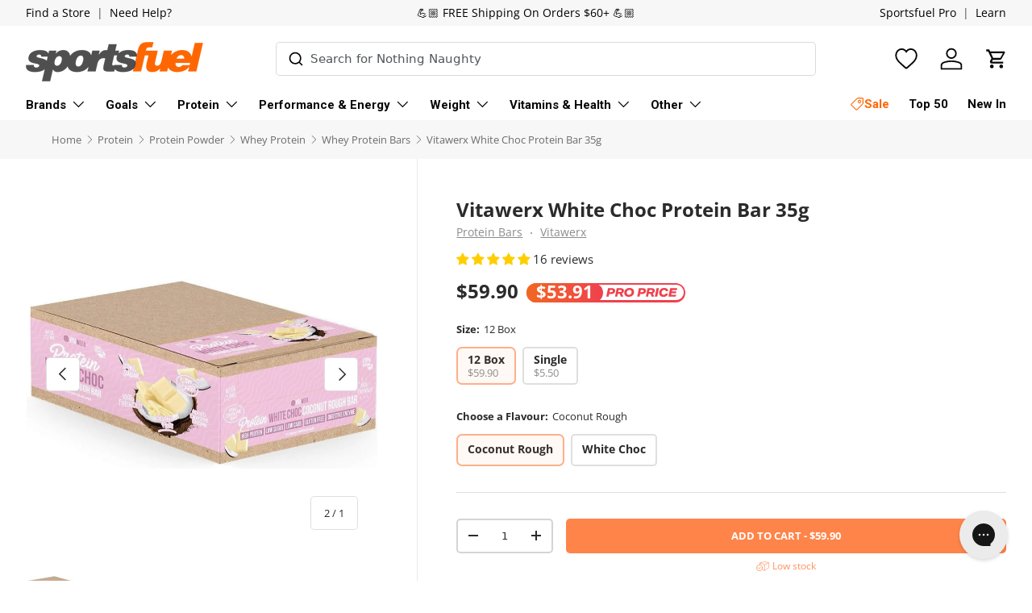

--- FILE ---
content_type: text/css
request_url: https://www.sportsfuel.co.nz/cdn/shop/t/37/assets/typesense-autocomplete.css?v=162956520209753798331757974643
body_size: 881
content:
.aa-Form{position:relative}.aa-InputWrapperPrefix,.aa-InputWrapperSuffix{position:absolute;top:0;height:3.5rem;width:3.5rem;display:flex;align-items:center;z-index:999999950}.aa-InputWrapperPrefix{left:.8rem}.aa-InputWrapperSuffix{right:.8rem}.aa-Label,.aa-SubmitButton,.aa-ClearButton{width:100%;height:100%}.aa-SubmitIcon,.aa-ClearIcon{height:4.2rem;color:#000}.aa-Input{text-rendering:optimizelegibility;flex:auto;border-radius:5px;padding:1rem 3.5rem 1rem 4.2rem;width:100%;height:4.2rem;border:solid 1px rgba(7,7,7,.15);background:#fff;color:#000;font-size:1.5rem;font-weight:400;outline:none;text-transform:none;transition:border-color .3s}.aa-Input:focus{border-color:#ff844a}.aa-Input[disabled]{background:none;border-color:#eaeaea;color:#8c8c8c}.aa-Input[disabled]::placeholder{color:#eaeaea}.aa-Input::placeholder{color:#505659}.aa-InputWrapperPrefix{margin-left:-1px;flex:0 0 2.5rem}.autocomplete-panel-wrapper{position:absolute;left:0;width:100%;max-height:60vh;background:#fff;overflow:auto;box-shadow:0 1.6rem 2rem -.4rem #80808099;z-index:999}.autocomplete-panel{width:100%}.autocomplete-overlay{position:fixed;top:0;right:0;bottom:0;left:0;z-index:11;background:#0009;-webkit-backdrop-filter:blur(2px);backdrop-filter:blur(2px);opacity:0;visibility:hidden;transition:opacity .2s,visibility 0s .4s}.autocomplete-overlay[data-visible=true]{opacity:1;visibility:visible;transition:opacity .2s}@media screen and (min-width: 1280px){.autocomplete-panel-wrapper{width:96rem;max-width:70vw;max-height:none;overflow:initial}}.autocomplete{background:#fff;border:1px solid #F7F7F7;position:relative;padding-bottom:1.5rem;font-size:13px}.autocomplete__category{padding:1rem;border-top:1px solid #EAEAEA}.autocomplete__category--products_query_suggestions{background:#f7f7f7;border:0}.autocomplete__category--products{padding-bottom:5rem}.autocomplete__nested-category{margin-top:1.5rem}.autocomplete__title{text-transform:uppercase;font-size:1.2rem;margin-bottom:1rem;line-height:1.2}.autocomplete__hits{margin:-.5rem -.25rem}.autocomplete__hits--products{margin-top:0}.autocomplete__hits--products .autocomplete__hit{margin:.8rem 0}.autocomplete__spinner{color:#8c8c8c}.autocomplete__hit{border-radius:.1875rem;padding:.4rem}.autocomplete__hit--active{background:#000,.05)}.autocomplete__no-results{padding:.5rem 0;color:#8c8c8c}.autocomplete__link{text-decoration:none;font-weight:400;display:block}.autocomplete__link:hover{color:#ff6602}.autocomplete__link:hover .autocomplete__link-text:after{border-bottom:1px solid #FF6602}.autocomplete__link-text{position:relative;display:inline-block;line-height:1.2;padding:.5rem 0}.autocomplete__link-text:after{content:"";position:absolute;bottom:.25rem;left:0;right:0;display:block;border-bottom:1px solid transparent}.autocomplete__skeleton-product{height:4rem}.autocomplete__skeleton-link{margin:.5rem 0}.autocomplete__more{position:absolute;bottom:0;left:0;width:100%;background:#f7f7f7;display:flex;justify-content:center;padding:1.2rem 1.6rem;margin-top:1.6rem;font-size:1.2rem;text-decoration:none;font-weight:700;font-style:italic;color:#8c8c8c;transition:background .1s,color .1s}.autocomplete__more:hover{color:#ff6602;text-decoration:underline}.autocomplete__empty{padding:1rem;text-align:center;color:#8c8c8c}@media screen and (min-width: 768px){.autocomplete__category--products{padding-bottom:4rem}}@media screen and (min-width: 1280px){.autocomplete{display:grid;padding-bottom:0;grid-template-columns:20rem 20rem;grid-template-rows:auto;grid-template-areas:"suggestions collections products" "suggestions pages products"}.autocomplete__category{padding:1.5rem;border-top:0}.autocomplete__category--suggestions{grid-area:suggestions}.autocomplete__category--collections{grid-area:collections}.autocomplete__category--products{grid-area:products}.autocomplete__category--pages{grid-area:pages}.autocomplete__category--products{order:3;padding-top:0;padding-bottom:2rem;margin:1.5rem 0;flex:1;border-left:1px solid #EAEAEA;position:relative}.autocomplete__hits--products{display:flex;justify-content:space-between;flex-wrap:wrap}.autocomplete__hits--products .autocomplete__hit{flex:0 0 48%;margin:.8rem 0}.autocomplete__more{position:absolute;bottom:-1.75rem;left:0;width:100%;background-color:transparent}}.autocomplete-product{display:flex;align-items:center}.autocomplete-product,.autocomplete-product:active,.autocomplete-product:hover{color:inherit;text-decoration:none}.autocomplete-product__image-wrapper{margin-right:1.2rem;position:relative;height:8rem;flex:0 0 8rem}.autocomplete-product__image-wrapper--oos{filter:grayscale(1);transition:filter .4s}.autocomplete-product__image-wrapper--placeholder{background:#f7f7f7}.autocomplete-product__info{flex:auto;min-height:4.6rem}.autocomplete-product__price{font-weight:700;font-size:1.4rem;transition:color .4s}.autocomplete-product__price--highlighted{color:#ff6602}.autocomplete-product__price--from:before{content:"From";font-size:1rem;margin-right:.25em}.autocomplete-product__compare-at{color:#505659;font-size:1.2rem;text-decoration:line-through;margin-left:.25em;font-weight:600}.autocomplete-product__age-restricted{color:#ff6602;font-weight:700}.autocomplete-product__title{font-size:1.3rem;font-weight:700;line-height:1.2;display:-webkit-box;margin-top:.5rem;-webkit-line-clamp:2;-webkit-box-orient:vertical;overflow:hidden;text-overflow:ellipsis;transition:color .4s}.autocomplete-product__rating{display:flex;align-items:center;margin-top:.5rem}.autocomplete-product__rating--discontinued:before,.autocomplete-product__rating--out-of-stock:before{text-transform:capitalize;font-size:.75rem;color:#8c8c8c;margin-right:.5rem;transition:color .4s}.autocomplete-product__rating--out-of-stock:before{content:"out of stock"}.autocomplete-product__rating--discontinued:before{content:"discontinued"}.autocomplete-product__info-line{position:relative;margin-top:.5rem;display:flex;align-items:center}@media screen and (min-width: 768px) and (max-width: 1279px){.autocomplete-product__rating{font-size:1.4rem}.autocomplete-product__rating .jdgm-star{padding-right:.3rem!important}.autocomplete-product__rating--out-of-stock:before{font-size:.625rem}}@media screen and (min-width: 1280px){@media (hover: hover) and (pointer: fine){:is(.autocomplete-product--hover-highlight:hover,.autocomplete-product--hover-highlight:focus) .autocomplete-product__title,:is(.autocomplete-product--hover-highlight:hover,.autocomplete-product--hover-highlight:focus) .autocomplete-product__price{color:#ff6602;transition:color .1s}:is(.autocomplete-product--hover-highlight:hover,.autocomplete-product--hover-highlight:focus) .autocomplete-product__image-wrapper{filter:none;transition:filter .1s}.autocomplete-product--hover-highlight:hover .autocomplete-product__rating--out-of-stock:before{color:#237bb7;transition:color .1s}}.product__rating{font-size:1.2rem}.product__rating--out-of-stock:before{font-size:1rem}}
/*# sourceMappingURL=/cdn/shop/t/37/assets/typesense-autocomplete.css.map?v=162956520209753798331757974643 */


--- FILE ---
content_type: text/css
request_url: https://www.sportsfuel.co.nz/cdn/shop/t/37/assets/product.css?v=104667506449757900221761768815
body_size: 2127
content:
.option-selector{padding:0;border:0;min-inline-size:initial}.option-selector .label--secondary{margin-top:1.5em}.option-selector__label-value{font-weight:400}.option-selector__btns{display:flex;flex-wrap:wrap}.option-selector__btns .opt-label--btn{justify-content:space-between}.option-selector__btns--full-width{flex-direction:column}.option-selector__btns--full-width .opt-label--btn{margin-right:0}.option-selector__btns--side-scroll{display:flex;overflow-x:auto;padding-top:1rem;padding-bottom:1rem;margin-top:-1rem;margin-right:-2rem;white-space:nowrap;max-width:80vw;scroll-padding:10px}.option-selector__btns--side-scroll .opt-item{flex-shrink:0;position:relative}.option-selector__btns--side-scroll .opt-item:last-child{padding-right:1.5rem}.option-selector__btns--side-scroll .opt-label--btn{text-align:left;padding:1rem;margin-right:5px}@media screen and (min-width: 768px){.option-selector__btns{flex-wrap:wrap;flex-direction:row;justify-content:initial}.option-selector__btns--full-width{flex-direction:row}.option-selector__btns--full-width .opt-label--btn{margin-right:8px}.option-selector__btns--side-scroll{display:flex;overflow:hidden;padding-top:0;padding-bottom:0;padding-right:0;margin-top:0;margin-right:0;gap:0}.option-selector__btns--side-scroll .opt-item:last-child{padding-right:0}.option-selector__btns--side-scroll .opt-label--btn{margin-right:8px}}.opt-wrapper{display:none}.opt-wrapper[data-visible=true],.opt-wrapper[data-always-visible]{display:block}.opt-wrapper[data-visible=true]{position:relative}@media screen and (min-width: 768px){.opt-wrapper{display:block}}.opt-label{margin-top:12px;margin-inline-end:8px;border:var(--btn-border-width) solid rgba(var(--text-color) / .15);border-radius:var(--btn-border-radius, 0);cursor:pointer;min-width:64px;transition:opacity .2s,color .2s,border-color .2s;font-weight:700}.opt-label--btn{display:flex;align-items:center;justify-content:center;padding:6px 12px;background-color:rgba(var(--bg-color));color:rgb(var(--text-color));font-size:14px;min-height:40px;line-height:1.1}.opt-label--btn:hover{background-color:rgba(var(--text-color) / .05)}.opt-label--select{padding-right:3.5rem;justify-content:left}@media screen and (min-width: 768px){.opt-label--select{padding-right:12px}}.opt-label__primary{display:flex;flex-direction:column;text-align:left}.opt-label__primary[data-unavailable] .opt-label__price{display:none}.opt-label__primary[data-unavailable][data-show-price] .opt-label__title:after{content:"Unavailable";font-weight:400;margin-top:.2rem;color:#8c8c8c;font-size:13px;display:block}.opt-label__secondary[data-label]:after{content:attr(data-label);margin-left:1rem;border-radius:4px;text-wrap:nowrap;padding:.15rem .7rem;background-color:#eaeaea;font-size:1.25rem;font-weight:400;flex:0}.opt-btn:checked:not(.is-oos)+.opt-label:not(.opt-label--swatch) .opt-label__secondary[data-label]:not(.opt-label__secondary--highlight):after{background-color:#ffe2d3;color:#000}.opt-label__secondary--highlight[data-label]:after{background-color:#ff844a;color:#fff}.opt-label__chevron{position:absolute;display:block;height:100%;right:1rem;top:0;display:flex;align-items:center}@media screen and (min-width: 768px){.opt-label__chevron{display:none}}.opt-label__price{font-weight:400;margin-top:.2rem;color:#8c8c8c;font-size:13px;display:block}.opt-label__price-from{font-size:11px}.opt-label__subtext{font-weight:400;color:rgb(var(--color-scheme-2-heading));font-size:13px;margin-top:.3rem}[data-unavailable] .opt-label__subtext{color:rgb(var(--color-text))}.opt-btn:focus-visible+.opt-label{outline-offset:3px}.opt-btn:checked+.opt-label--btn,.opt-label--btn[data-selected=true]{background-color:rgba(var(--bg-color));color:rgb(var(--text-color));border-color:transparent}.opt-btn:checked+.opt-label:not(.opt-label--swatch):after,.is-oos+.opt-label .opt-label__media:after{content:"";display:block;position:absolute;top:0;left:0;width:100%;height:100%}.is-oos+.opt-label,input:checked.is-oos+.opt-label,.opt-label[data-oos=true],.opt-label[data-unavailable=true]{background:#f7f7f7}:is(.is-oos+.opt-label,input:checked.is-oos+.opt-label,.opt-label[data-oos=true],.opt-label[data-unavailable=true]) .opt-label__secondary{color:#666}.opt-btn:checked:not(.is-oos)+.opt-label:not(.opt-label--swatch):after,.opt-label--btn[data-selected=true]{border-radius:var(--btn-border-radius, 0);box-shadow:0 0 0 2px rgba(var(--color-scheme-2-heading) / .65);background:rgba(var(--color-scheme-2-heading) / .05)}.opt-label--btn[data-selected=true] .opt-label__label{background-color:#ea4e00}.opt-btn:disabled+.opt-label,.opt-btn:disabled+.opt-label:hover,.is-nonexistent+.opt-label{color:gray;cursor:not-allowed;-webkit-user-select:none;user-select:none;background:#f7f7f7}:is(.opt-btn:disabled+.opt-label,.opt-btn:disabled+.opt-label:hover,.is-nonexistent+.opt-label):after{box-shadow:none}.opt-label__media{width:100%;border-radius:calc(var(--btn-border-radius, 0) - 2px)}.custom-select__btn[data-swatch]:before,.custom-select__option[data-swatch]:before{content:"";width:20px;height:20px;margin-inline-end:8px;border-radius:50%;background-size:cover}.custom-select [data-swatch=white]:before{border:1px solid #f2f2f2}.opt-label__media{border-radius:var(--btn-border-radius, 0)}.option-selector:not(:last-child){margin-bottom:3rem}.option-selector--child:not(:first-child){margin-top:2rem}.option-selector--child:not(:last-child){margin-bottom:0}.opt-label--image{--btn-border-radius: 50%;width:var(--swatch-variant-picker-size, 36px);min-width:0;height:var(--swatch-variant-picker-size, 36px)}.is-oos+.opt-label--image img{opacity:.4}.swatch-shape--not-circle{--btn-border-radius: 0}.swatch-shape--natural.swatch--variant-image{height:auto}.opt-label--swatch.swatch-shape--portrait{height:calc(var(--swatch-variant-picker-size, 36px) / .75)}.opt-label:not([data-swatch]):after{content:"";display:block;position:absolute;top:0;left:0;width:100%;height:100%;border-radius:var(--btn-border-radius, 0)}.opt-btn.is-oos+.opt-label:not(.opt-label--swatch) .opt-label__label{background-color:#eaeaea}.opt-btn.is-oos:checked+.opt-label:not(.opt-label--swatch){border-color:rgba(var(--text-color) / .6)}.opt-btn.is-oos:checked+.opt-label:not(.opt-label--swatch) .opt-label__label{background-color:#eaeaea}.opt-btn.is-oos:checked+.opt-label:not(.opt-label--swatch):after{box-shadow:none}.opt-label:hover{background-color:transparent}.opt-label:not([data-swatch]):hover:after{box-shadow:0 1px 3px rgba(var(--input-text-color) / .4)}.option-selector__btns .is-oos+[data-swatch]:before{opacity:.4}.is-oos+.opt-label:not([data-swatch]){overflow:hidden}.is-oos+.opt-label:not([data-swatch]):before{content:"";position:absolute;top:0;left:0;width:100%;height:100%;background-color:rgba(var(--text-color) / .025)}.option-selector .label{margin-bottom:0}@media screen and (min-width: 768px){.label__choose{display:none}}.label__selected-option{padding-left:.5rem;font-weight:400}:root{--product-details-block-margin: calc(8 * var(--space-unit));--product-details-block-margin-sm: calc(3 * var(--space-unit));--product-info-block-margin: calc(6 * var(--space-unit))}.product-info__block,.product-info__block--sm,.product-details__block{margin:var(--product-info-block-margin) 0}.product-info__block.product-options{margin-top:2rem}.product-info__block:first-child,.product-info__block--sm:first-child,.product-details__block:first-child{margin-top:0}.product-info__block:last-child,.product-info__block--sm:last-child,.product-details__block:last-child{margin-bottom:0}.product-info__block:empty,.product-info__block--sm:empty,.product-details__block:empty{display:none}.product-info__block.custom-option+.product-info__block.custom-option{margin-top:3rem}.product-info__block.custom-option{margin-bottom:2px}.product-info__block .social__link{width:40px;height:40px;position:relative}.product-info__block .social__link:after{content:"";position:absolute;top:50%;left:50%;width:44px;height:44px;transform:translate(-50%,-50%);opacity:0}.product-info__block .social-share__heading{margin-inline-end:.5em}.product-info__block--sm{margin:var(--product-details-block-margin-sm) 0}.product-info__block--md{margin:calc(6 * var(--space-unit)) 0}.product-details__block{margin:var(--product-details-block-margin) 0}.product-vendor-sku+.product-info__title{margin-top:-4px}.product-info__title+.product-info__rating,.product-price+variant-label{margin-top:-8px}.product-description{overflow:auto}.product-info__price{font-size:var(--h4-font-size);display:flex;flex-wrap:wrap;align-items:center;gap:.25rem}.product-info__add-to-cart quantity-input{flex:1 1 35%;max-width:120px;margin-inline-end:calc(2 * var(--space-unit));transition:opacity .6s ease}.product-info__add-to-cart:has(button[disabled]) quantity-input{opacity:.4;cursor:default;pointer-events:none}.product-info__add-button{flex:0 0 100%}.product-info__add-button button{text-transform:uppercase}quantity-input+.product-info__add-button{flex:1 1 65%;margin-inline-start:calc(2 * var(--space-unit))}.product-info__sub-cta{display:flex;flex-direction:column;align-items:center;justify-content:center;gap:.5rem;margin-top:.75rem}@media screen and (min-width: 1200px){.product-info__sub-cta{flex-direction:row;gap:0}}.product-info__dynamic-checkout-button shopify-accelerated-checkout{--shopify-accelerated-checkout-button-block-size: 45px;--shopify-accelerated-checkout-button-border-radius: var( --btn-border-radius, 0 );--shopify-accelerated-checkout-button-box-shadow: none;--shopify-accelerated-checkout-skeleton-background-color: rgba(0, 0, 0, 0);--shopify-accelerated-checkout-skeleton-animation-opacity-start: 0;--shopify-accelerated-checkout-skeleton-animation-opacity-end: 0;--shopify-accelerated-checkout-skeleton-animation-duration: 0s}.product-info__disclosure{font-size:calc(var(--body-font-size) * .1rem)}.shopify-payment-button__button{margin-top:calc(4 * var(--space-unit));overflow:hidden;border-radius:var(--btn-border-radius, 0)}.product-title{margin-bottom:.25rem}.product-title .product-info__weight{opacity:.7}.product-info__categories{margin-bottom:1.2rem;display:flex}.product-info__categories a{color:#8c8c8c;font-weight:400;text-decoration:underline;font-size:1.35rem}.product-info__categories a:not(:first-child){margin-left:2.2rem;position:relative}.product-info__categories a:not(:first-child):before{content:"";display:block;position:absolute;left:calc(-1.1rem - 1px);top:50%;width:2px;height:2px;border-radius:100%;background-color:#8c8c8c;pointer-events:none}.shopify-payment-button .shopify-payment-button__button--unbranded{padding:var(--btn-padding-y, 12px) 26px;transition:opacity .6s ease,color .6s ease,background-position .4s ease-out;font-size:.88em;font-weight:700;line-height:1.2em;text-transform:var(--btn-text-transform, none)}.shopify-payment-button .shopify-payment-button__button--unbranded:hover:not([disabled]){background-color:transparent}.shopify-payment-button__button--hidden{display:none}.shopify-payment-button__more-options{color:rgb(var(--text-color))}.product-policies{margin-top:var(--space-unit)}.pickup-icon{flex-shrink:0;margin-inline-end:calc(2 * var(--space-unit))}.product-details .spr-header-title{display:none}.product-details__text{font-size:calc(var(--body-font-size) * var(--fluid-1-25))}.product-inventory__status:before{content:"";display:inline-block;width:9px;height:9px;margin-inline-end:.5em;border-radius:9px;background-color:currentColor}[data-inventory-level=none]{color:rgb(var(--no-stock-text-color))}[data-inventory-level=low]{color:rgb(var(--low-stock-text-color))}[data-inventory-level=very_low]{color:rgb(var(--very-low-stock-text-color))}[data-inventory-level=normal],[data-inventory-level=in_stock]{color:rgb(var(--in-stock-text-color))}[data-inventory-level=backordered]{color:rgb(var(--no-stock-backordered-text-color))}.product-spec{margin:0}.product-spec__item{border-bottom:1px dashed rgba(var(--text-color) / .15)}.product-spec__item:last-child{border:0}.product-spec__value p:last-child{margin-bottom:0}@media (max-width: 767.98px){.product-info.media-with-text__text{padding-top:0}}@media (min-width: 768px){:root{--product-details-block-margin: calc(12 * var(--space-unit));--product-info-block-margin: calc(8 * var(--space-unit))}.product-details .disclosure>summary{padding-top:calc(5 * var(--space-unit));padding-bottom:calc(5 * var(--space-unit))}.product-details .disclosure__content{padding-bottom:calc(5 * var(--space-unit))}.product-spec__label{flex:0 0 160px;margin-bottom:0}.product-spec__label--right{flex-basis:50%}.cc-featured-product .media-with-text__text{max-width:calc(100% - var(--media-width, 50%))}.cc-featured-product:has(custom-select.is-open) .container.overflow-hidden{overflow:visible}.cc-featured-product:has(custom-select.is-open){position:relative;z-index:4}}@media (min-width: 1024px){.product-info__add-to-cart quantity-input{flex-basis:120px;max-width:120px}.product-details .disclosure>summary{padding-top:calc(8 * var(--space-unit));padding-bottom:calc(8 * var(--space-unit))}.product-details .disclosure__content{padding-bottom:calc(8 * var(--space-unit))}}
/*# sourceMappingURL=/cdn/shop/t/37/assets/product.css.map?v=104667506449757900221761768815 */


--- FILE ---
content_type: text/css
request_url: https://www.sportsfuel.co.nz/cdn/shop/t/37/assets/featured-collection.css?v=158237139977990567541745449132
body_size: -493
content:
@media (min-width: 768px){.featured-collection-info--carousel{margin-bottom:10px}.featured-collection-info{flex-basis:280px}.featured-collection-info+.container{max-width:calc(100% - 280px)}.featured-collection-info+.carousel{max-width:calc(100% - 280px)}.featured-collection-info+.carousel .slider{width:100%;margin-inline-start:0}.featured-collection-container{max-width:calc(var(--page-width, 1320px) + var(--gutter) * 2);padding-inline-start:var(--gutter)}.featured-collection--sticky{position:-webkit-sticky;position:sticky;top:var(--header-end-padded, 0);transition:top .3s}.featured-collection--sticky-fill{min-height:var(--card--product-height, auto)}}@media (min-width: 1024px){.featured-collection-info{flex-basis:350px;margin-inline-end:var(--gutter-md, 32px)}.featured-collection-info+.container{max-width:calc((100% - 350px) - var(--gutter-md, 32px));padding:0}.featured-collection-info+.carousel{max-width:calc((100% - 350px) - var(--gutter-md, 32px))}.featured-collection-container{padding:0 var(--gutter)}}@media (max-width: 767.98px){.featured-collection-info{margin:0 var(--gutter) var(--gutter)}}
/*# sourceMappingURL=/cdn/shop/t/37/assets/featured-collection.css.map?v=158237139977990567541745449132 */


--- FILE ---
content_type: text/javascript
request_url: https://www.sportsfuel.co.nz/cdn/shop/t/37/assets/wishlist-button.js?v=62757226235963068901750910767
body_size: 166
content:
if(!customElements.get("wishlist-button")){class WishlistButton extends HTMLElement{constructor(){super(),this.button=this.querySelector(".gg-wishlist-button"),this.baseUrl=window.theme?.auth?.wishlistBaseUrl||"https://app.sportsfuel.co.nz/api/wishlist",this.wishlistId=null,this.wishlistProductIds=[],this.init()}async init(){await this.setWishlistId(),await this.getWishlistProductIds(),this.bindEvents()}async setWishlistId(){const customerId=window.Shopify?.customer?.id;if(customerId){this.wishlistId=customerId;return}const sfIdCookie=document.cookie.split(";").find(cookie=>cookie.trim().startsWith("__sf_id="));if(sfIdCookie)try{const encodedId=sfIdCookie.split("=")[1];this.wishlistId=atob(encodedId)}catch(error){console.error("Error decoding wishlist ID:",error)}}async getWishlistProductIds(){if(this.wishlistId)try{const response=await fetch(`${this.baseUrl}/${this.wishlistId}`);if(response.status===404){this.wishlistProductIds=null,this.style.display="block";return}const data=await response.json();this.wishlistProductIds=data?.products?Object.keys(data.products):[],this.style.display="block",this.dataset.saved=this.wishlistProductIds.includes(this.dataset.productId)}catch(error){console.error("Error getting wishlist product IDs:",error)}}toggleSaved=async()=>{this.button.classList.add("is-loading"),this.wishlistProductIds?this.dataset.saved==="true"?await this.removeFromWishlist():await this.addToWishlist():await this.createWishlist(),this.button.classList.remove("is-loading")};async addToWishlist(){try{if(!(await fetch(`${this.baseUrl}/${this.wishlistId}/${this.dataset.productId}`,{method:"PATCH",headers:{"Content-Type":"application/json"},body:JSON.stringify({addedAt:Number(new Date)})})).ok)throw new Error("Failed to add product to wishlist");this.dataset.saved=!0,this.wishlistProductIds=[...this.wishlistProductIds,this.dataset.productId]}catch(error){console.error("Error adding product to wishlist:",error)}}async removeFromWishlist(){try{if(!(await fetch(`${this.baseUrl}/${this.wishlistId}/${this.dataset.productId}`,{method:"DELETE",headers:{"Content-Type":"application/json"}})).ok)throw new Error("Failed to remove product from wishlist");this.dataset.saved=!1,this.wishlistProductIds=this.wishlistProductIds.filter(id=>id!==this.dataset.productId)}catch(error){console.error("Error removing product from wishlist:",error)}}async createWishlist(){if(!(await fetch(`${this.baseUrl}/${this.wishlistId}`,{method:"PUT",headers:{"Content-Type":"application/json"},body:JSON.stringify({product:{id:this.dataset.productId,addedAt:Number(new Date)}})})).ok)throw new Error("Failed to create wishlist");this.wishlistProductIds=[this.dataset.productId],this.dataset.saved=!0}bindEvents(){this.button.addEventListener("click",this.toggleSaved)}}customElements.define("wishlist-button",WishlistButton)}
//# sourceMappingURL=/cdn/shop/t/37/assets/wishlist-button.js.map?v=62757226235963068901750910767


--- FILE ---
content_type: text/javascript
request_url: https://www.sportsfuel.co.nz/cdn/shop/t/37/assets/product-form.js?v=90609413541977605801759977180
body_size: 1293
content:
if(!customElements.get("product-form")){class ProductForm extends HTMLElement{constructor(){super(),this.hasChildNodes()&&this.init()}init(){this.form=this.querySelector(".js-product-form"),this.form&&(this.form.querySelector('[name="id"]').disabled=!1,this.cartDrawer=document.querySelector("cart-drawer"),this.submitBtn=this.getSubmitButton(),theme.settings.afterAtc!=="no-js"&&this.submitBtn&&this.submitBtn.addEventListener("click",this.handleSubmit.bind(this)))}getSubmitButton(){return this.dataset.formType==="pro"?this.closest(".js-pro-form").querySelector('[name="add"]'):this.querySelector('[name="add"]')}async handleSubmit(evt){if(evt.target.id==="product-signup_form"||(evt.preventDefault(),this.submitBtn.getAttribute("aria-disabled")==="true"))return;theme.settings.vibrateOnATC&&window.navigator.vibrate&&window.navigator.vibrate(100),this.errorMsg=null,this.setErrorMsgState(),this.submitBtn.setAttribute("aria-disabled","true"),this.submitBtn.classList.add("is-loading");const formData=Object.fromEntries(new FormData(this.form));let isStack=!1,items=[];if(!(formData["sf-pro"]==="true")){const bundleChildrenWrapper=document.querySelector("bundle-children");bundleChildrenWrapper&&bundleChildrenWrapper.querySelectorAll('.js-bundle-child-wrapper[data-visible="true"]').forEach(x=>{x.dataset.bundleType==="S"&&(isStack=!0);const children=x.querySelectorAll("bundle-child-variant-picker");if(children){const additionalItems=Array.from(children).map(child=>{if(!child.variant)return null;const id=child.variant.id,childJsonRaw=child.querySelector('[type="application/json"]'),childJsonData=childJsonRaw?JSON.parse(childJsonRaw.textContent):null,childJson=childJsonData?childJsonData.formatted[id]:null;return{id,quantity:formData.quantity,...childJson.binLocations?{properties:{_binLocations:childJson.binLocations}}:{}}}).filter(Boolean);items=[...items,...additionalItems]}})}const sellingPlanId=formData["selling-plan-id"]||null,itemsToAdd=isStack?items:[{id:formData.id,quantity:formData.quantity,...formData["bin-locations"]?{properties:{_binLocations:formData["bin-locations"]}}:{},...sellingPlanId?{selling_plan:sellingPlanId}:{}}].concat(items),body={form_type:"product",utf:"\u2713","section-id":formData["section-id"],items:isStack?items.reverse():itemsToAdd};let sections="cart-icon-bubble";this.cartDrawer&&(sections+=`,${this.cartDrawer.closest(".shopify-section").id.replace("shopify-section-","")}`),body.sections_url=window.location.pathname,body.sections=sections;const fetchRequestOpts={method:"POST",headers:{Accept:"application/javascript","X-Requested-With":"XMLHttpRequest","Content-Type":"application/json"},body:JSON.stringify(body)};try{const oldCartResponse=await fetch(`${theme.routes.cart}.js`);if(!oldCartResponse.ok)throw new Error(oldCartResponse.status);const oldCartData=await oldCartResponse.json(),addError=this.freeSampleError(itemsToAdd,oldCartData,isStack);if(addError)throw this.setErrorMsgState(addError),new Error(addError);const response=await fetch(theme.routes.cartAdd,fetchRequestOpts),data=await response.json();let error=typeof data.description=="string"?data.description:data.message;if(data.errors&&typeof data.errors=="object"&&(error=Object.entries(data.errors).map(item=>item[1].join(", "))),data.status&&this.setErrorMsgState(error),!response.ok)throw new Error(response.status);if(theme.settings.afterAtc==="page")setTimeout(()=>{window.location.href=theme.routes.cart},300);else{ProductForm.updateCartIcon(data);const quickAddDrawer=this.closest("quick-add-drawer");quickAddDrawer&&quickAddDrawer.addedToCart(),setTimeout(()=>{if(this.cartDrawer)this.cartDrawer.renderContents(data,!quickAddDrawer&&theme.settings.afterAtc==="drawer");else if(window.location.pathname===theme.routes.cart){const cartItems=document.querySelector("cart-items");cartItems&&(cartItems.dataset.empty==="true"?window.location.reload():cartItems.refresh())}},700)}const newCartResponse=await fetch(`${theme.routes.cart}.js`);if(!newCartResponse.ok)throw new Error(newCartResponse.status);const newCartData=await newCartResponse.json(),itemInOldCart=oldCartData.items.filter(item=>item.variant_id===data.variant_id)[0];itemInOldCart?this.dispatchEvent(new CustomEvent("on:line-item:change",{bubbles:!0,detail:{cart:newCartData,variantId:data.variant_id,oldQuantity:itemInOldCart.quantity,newQuantity:itemInOldCart.quantity===data.quantity?itemInOldCart.quantity:data.quantity}})):this.dispatchEvent(new CustomEvent("on:cart:add",{bubbles:!0,detail:{cart:newCartData,variantId:data.variant_id,isProductForm:!0}})),data?.items?.length&&gg.sendEvent({data:{variants:itemsToAdd.map(item=>{const updatedItem=data.items.find(x=>String(x.variant_id)===String(item.id));return updatedItem?{id:updatedItem.sku||"",name:`${updatedItem.product_title} - ${updatedItem.variant_title}`,brand:updatedItem.vendor,category:updatedItem.product_type,variant:updatedItem.variant_title,price:updatedItem.price,quantity:item.quantity,productId:updatedItem.product_id,variantId:updatedItem.variant_id,compareAtPrice:updatedItem.original_price,image:updatedItem.image}:!1}).filter(Boolean)},type:gg.eventTypes.CART_ADD}),setTimeout(()=>{this.dispatchEvent(new CustomEvent("on:cart:after-add",{bubbles:!0,detail:{cart:newCartData,isProductForm:!0}}))},750)}catch(error){console.log(error),this.dispatchEvent(new CustomEvent("on:cart:error",{bubbles:!0,detail:{error:this.errorMsg?.textContent}})),this.cartDrawer&&this.cartDrawer.refresh(!0)}finally{this.submitBtn.classList.add("is-success"),this.submitBtn.removeAttribute("aria-disabled"),document.dispatchEvent(new CustomEvent("on:cart:after-add",{bubbles:!0,detail:{isProModal:this.dataset.formType==="pro"}})),setTimeout(()=>{this.submitBtn.classList.remove("is-loading"),this.submitBtn.classList.remove("is-success")},1400)}}freeSampleError(items,oldCartData,isStack){if(isStack)return!1;function blockAdd(existingItem,itemToAdd){return existingItem?.product_title?.toLowerCase()?.includes("free sample")?Number(existingItem.variant_id)===Number(itemToAdd.id):!1}return items.reduce((acc,cur)=>acc||(oldCartData?.items?.some(item=>blockAdd(item,cur))?"Only 1 of each free sample!":acc),null)}static updateCartIcon(response){const cartIconBubble=document.getElementById("cart-icon-bubble");cartIconBubble&&(cartIconBubble.innerHTML=response.sections["cart-icon-bubble"])}setErrorMsgState(error=!1){this.errorMsg=this.errorMsg||this.querySelector(".js-form-error"),this.errorMsg&&(this.errorMsg.hidden=!error,error&&(this.errorMsg.innerHTML="",(Array.isArray(error)?error:[error]).forEach((err,index)=>{index>0&&this.errorMsg.insertAdjacentHTML("beforeend","<br>"),this.errorMsg.insertAdjacentText("beforeend",err)})))}}customElements.define("product-form",ProductForm)}
//# sourceMappingURL=/cdn/shop/t/37/assets/product-form.js.map?v=90609413541977605801759977180


--- FILE ---
content_type: text/javascript
request_url: https://www.sportsfuel.co.nz/cdn/shop/t/37/assets/product-specs.js?v=168564716823959482131751841836
body_size: 25
content:
if(!customElements.get("product-specs")){class ProductSpecs extends HTMLElement{constructor(){super(),this.specsEl=this.querySelector(".js-product-specs"),this.variantSpecsJsonEl=this.specsEl.querySelector('[type="application/json"][data-variants]'),this.productSpecsJsonEl=this.specsEl.querySelector('[type="application/json"][data-product]'),this.specsData=this.getSpecsData(),this.specsTableEl=this.specsEl.querySelector(".js-specs-table"),this.nutritionFactsEl=this.querySelector(".js-nutrition-facts"),this.nutritionFactsEl&&this.nutritionFactsEl.querySelector("button").addEventListener("click",this.toggleNutritionFacts.bind(this)),document.addEventListener("on:variant:load",this.handleVariantChange.bind(this)),document.addEventListener("on:variant:change",this.handleVariantChange.bind(this))}getSpecsData(){return{product:this.productSpecsJsonEl?JSON.parse(this.productSpecsJsonEl.textContent):{},variants:this.variantSpecsJsonEl?JSON.parse(this.variantSpecsJsonEl.textContent):[]}}handleVariantChange(e){const variantId=e.detail?.variant?.id,variant=variantId?this.specsData.variants[variantId]:{},product=this.specsData.product||{};if(!product.title)return;const data={title:`${product.title}${variant?` - ${variant.title}`:""}`,madeIn:variant?.madeIn||product.madeIn||null,usedFor:variant?.usedFor||product.usedFor||null,serves:variant?.serves||product.serves||null,valueForMoney:variant?.valueForMoney||product.valueForMoney||null,athleteTested:product.athleteTested||null,dietaryNeeds:variant?.dietaryNeeds||product.dietaryNeeds||null,productForm:variant?.productForm||product.productForm||null};this.specsTableEl.innerHTML=this.getSpecsTableInnerHTML(data)}getSpecsTableInnerHTML(data){return`
        <dt class="gg-product-specs__label"><span>Product</span></dt>
        <dd class="gg-product-specs__data">${data.title}</dd>
        ${data.madeIn?`
          <dt class="gg-product-specs__label"><span>Made In</span></dt>
          <dd class="gg-product-specs__data">${data.madeIn}</dd>
        `:""}
        ${data.usedFor?`
          <dt class="gg-product-specs__label"><span>Used For</span></dt>
          <dd class="gg-product-specs__data">${data.usedFor}</dd>
        `:""}
        ${data.serves?`
          <dt class="gg-product-specs__label"><span>Serves</span></dt>
          <dd class="gg-product-specs__data">${data.serves}</dd>
        `:""}
        ${data.valueForMoney?`
          <dt class="gg-product-specs__label"><span>Value for Money</span></dt>
          <dd class="gg-product-specs__data">${data.valueForMoney} per serve</dd>
        `:""}
        ${data.athleteTested?`
          <dt class="gg-product-specs__label"><span>Athlete Tested</span></dt>
          <dd class="gg-product-specs__data">${data.athleteTested}</dd>
        `:""}
        ${data.dietaryNeeds?`
          <dt class="gg-product-specs__label"><span>Dietary Needs</span></dt>
          <dd class="gg-product-specs__data gg-product-specs__data--list">
            ${data.dietaryNeeds.split(",").map(x=>x.trim()).join("<br />")}
          </dd>
        `:""}
        ${data.productForm?`
          <dt class="gg-product-specs__label"><span>Product Form</span></dt>
          <dd class="gg-product-specs__data">${data.productForm}</dd>
        `:""}
      `}toggleNutritionFacts(){const isOpen=this.nutritionFactsEl.dataset.open==="true";this.nutritionFactsEl.dataset.open=!isOpen}}customElements.define("product-specs",ProductSpecs)}
//# sourceMappingURL=/cdn/shop/t/37/assets/product-specs.js.map?v=168564716823959482131751841836


--- FILE ---
content_type: text/javascript
request_url: https://www.sportsfuel.co.nz/cdn/shop/t/37/assets/supertokens.js?v=118205928086020021721744754996
body_size: -523
content:
(function() {
  const cookieDomain = '.sportsfuel.co.nz'

  function getSessionScope() {
    return window.theme.auth?.websiteDomain?.includes(cookieDomain) ? cookieDomain : undefined
  }

  supertokens.init({
    appInfo: window.theme.auth,
    recipeList: [
      supertokensEmailPassword.init(),
      supertokensEmailVerification.init(),
      supertokensSession.init({
        sessionScope: getSessionScope(),
      }),
    ],
  });
})();

--- FILE ---
content_type: text/javascript; charset=utf-8
request_url: https://www.sportsfuel.co.nz/products/vitawerx-white-choc-bar-12box.js
body_size: 1233
content:
{"id":1648168403011,"title":"Vitawerx White Choc Protein Bar 35g","handle":"vitawerx-white-choc-bar-12box","description":"\u003cp\u003e\u003cstrong\u003eTHE ULTIMATE GUILT FREE PROTEIN WHITE CHOC BLOCK!!\u003c\/strong\u003e\u003c\/p\u003e\n\u003cp\u003eVitawerx has designed an incredibly delicious, nutritious and high quality white chocolate bar for anyone on a low calorie diet, looking to lose weight, or even someone who is just looking for a healthy guilt free snack. The White Chocolate Bar helps with many things such as Digestive Support, Weight Loss, Portion Control, Protein Intake and much more.\u003c\/p\u003e\n\u003cul\u003e\n\u003cli\u003eHigh Protein\u003c\/li\u003e\n\u003cli\u003eKeto\u003c\/li\u003e\n\u003cli\u003eLow Sugar\u003c\/li\u003e\n\u003cli\u003eLow Carbohydrate\u003c\/li\u003e\n\u003cli\u003eDigestive Support\u003c\/li\u003e\n\u003cli\u003eGluten Free\u003c\/li\u003e\n\u003cli\u003eNaturally sweetened\u003c\/li\u003e\n\u003cli\u003e100% Natural\u003c\/li\u003e\n\u003c\/ul\u003e","published_at":"2018-10-06T12:50:52+13:00","created_at":"2018-10-06T12:50:52+13:00","vendor":"Vitawerx","type":"Protein Bars","tags":["bars","bfcm_4","discount-eligible","discount_works","essential","googleproduct","keto","keto food","ketogenic","ketone","location-17947492419-instock","location-20189478979-outofstock","location-20853096515-instock","location-35711352899-outofstock","location-35768795203-outofstock","location-35770499139-outofstock","location-61011001411-outofstock","location-62834933827-outofstock","location-64786858051-outofstock","low carb protein","Non Homebrand Bars","on_sale_script","options_count_flavour:number:2","options_count_size:number:2","outofstock_online:boolean:false","pricerange_0-10:boolean:true","pricerange_50-75:boolean:true","profit_weekly:number:71.7","protein","protein bar","protein bars","rating:number:5","review_count:number:11","Size-12 Box","Size-Single","whey","whey protein bar","whey protein snack"],"price":550,"price_min":550,"price_max":5990,"available":true,"price_varies":true,"compare_at_price":550,"compare_at_price_min":550,"compare_at_price_max":5990,"compare_at_price_varies":true,"variants":[{"id":14881717747779,"title":"12 Box \/ Coconut Rough","option1":"12 Box","option2":"Coconut Rough","option3":null,"sku":"9350918000458","requires_shipping":true,"taxable":true,"featured_image":{"id":28504476221507,"product_id":1648168403011,"position":2,"created_at":"2021-08-08T03:42:57+12:00","updated_at":"2022-08-09T14:47:56+12:00","alt":"Vitawerx White Choc Bar 35g 12 box Coconut Rough","width":1024,"height":551,"src":"https:\/\/cdn.shopify.com\/s\/files\/1\/0051\/6810\/3491\/products\/vitawerx-white-choc-bar-35g-12-box-protein-bars-coconut-rough-28504471765059.jpg?v=1660013276","variant_ids":[14881717747779]},"available":true,"name":"Vitawerx White Choc Protein Bar 35g - 12 Box \/ Coconut Rough","public_title":"12 Box \/ Coconut Rough","options":["12 Box","Coconut Rough"],"price":5990,"weight":0,"compare_at_price":5990,"inventory_management":"shopify","barcode":"9350918000458","featured_media":{"alt":"Vitawerx White Choc Bar 35g 12 box Coconut Rough","id":20852039155779,"position":2,"preview_image":{"aspect_ratio":1.858,"height":551,"width":1024,"src":"https:\/\/cdn.shopify.com\/s\/files\/1\/0051\/6810\/3491\/products\/vitawerx-white-choc-bar-35g-12-box-protein-bars-coconut-rough-28504471765059.jpg?v=1660013276"}},"quantity_rule":{"min":1,"max":null,"increment":1},"quantity_price_breaks":[],"requires_selling_plan":false,"selling_plan_allocations":[]},{"id":40635410022467,"title":"Single \/ Coconut Rough","option1":"Single","option2":"Coconut Rough","option3":null,"sku":"9350918000090","requires_shipping":true,"taxable":true,"featured_image":null,"available":true,"name":"Vitawerx White Choc Protein Bar 35g - Single \/ Coconut Rough","public_title":"Single \/ Coconut Rough","options":["Single","Coconut Rough"],"price":550,"weight":0,"compare_at_price":550,"inventory_management":"shopify","barcode":"9350918000090","quantity_rule":{"min":1,"max":null,"increment":1},"quantity_price_breaks":[],"requires_selling_plan":false,"selling_plan_allocations":[]},{"id":14881717682243,"title":"12 Box \/ White Choc","option1":"12 Box","option2":"White Choc","option3":null,"sku":"9350918000441","requires_shipping":true,"taxable":true,"featured_image":{"id":28504471633987,"product_id":1648168403011,"position":3,"created_at":"2021-08-08T03:40:01+12:00","updated_at":"2022-08-09T14:48:12+12:00","alt":"Vitawerx White Choc Bar 35g 12 box White Choc","width":1026,"height":549,"src":"https:\/\/cdn.shopify.com\/s\/files\/1\/0051\/6810\/3491\/products\/vitawerx-white-choc-bar-35g-12-box-protein-bars-white-choc-28426672504899.jpg?v=1660013292","variant_ids":[14881717682243]},"available":true,"name":"Vitawerx White Choc Protein Bar 35g - 12 Box \/ White Choc","public_title":"12 Box \/ White Choc","options":["12 Box","White Choc"],"price":5990,"weight":0,"compare_at_price":5990,"inventory_management":"shopify","barcode":"9350918000441","featured_media":{"alt":"Vitawerx White Choc Bar 35g 12 box White Choc","id":20852034666563,"position":3,"preview_image":{"aspect_ratio":1.869,"height":549,"width":1026,"src":"https:\/\/cdn.shopify.com\/s\/files\/1\/0051\/6810\/3491\/products\/vitawerx-white-choc-bar-35g-12-box-protein-bars-white-choc-28426672504899.jpg?v=1660013292"}},"quantity_rule":{"min":1,"max":null,"increment":1},"quantity_price_breaks":[],"requires_selling_plan":false,"selling_plan_allocations":[]},{"id":40635409989699,"title":"Single \/ White Choc","option1":"Single","option2":"White Choc","option3":null,"sku":"9350918000083","requires_shipping":true,"taxable":true,"featured_image":null,"available":true,"name":"Vitawerx White Choc Protein Bar 35g - Single \/ White Choc","public_title":"Single \/ White Choc","options":["Single","White Choc"],"price":550,"weight":0,"compare_at_price":550,"inventory_management":"shopify","barcode":"9350918000083","quantity_rule":{"min":1,"max":null,"increment":1},"quantity_price_breaks":[],"requires_selling_plan":false,"selling_plan_allocations":[]}],"images":["\/\/cdn.shopify.com\/s\/files\/1\/0051\/6810\/3491\/products\/vitawerx-white-choc-bar-35g-12-box-protein-bars-raspberry-macadamia-28425686712387.jpg?v=1660010260","\/\/cdn.shopify.com\/s\/files\/1\/0051\/6810\/3491\/products\/vitawerx-white-choc-bar-35g-12-box-protein-bars-coconut-rough-28504471765059.jpg?v=1660013276","\/\/cdn.shopify.com\/s\/files\/1\/0051\/6810\/3491\/products\/vitawerx-white-choc-bar-35g-12-box-protein-bars-white-choc-28426672504899.jpg?v=1660013292"],"featured_image":"\/\/cdn.shopify.com\/s\/files\/1\/0051\/6810\/3491\/products\/vitawerx-white-choc-bar-35g-12-box-protein-bars-raspberry-macadamia-28425686712387.jpg?v=1660010260","options":[{"name":"Size","position":1,"values":["12 Box","Single"]},{"name":"Flavour","position":2,"values":["Coconut Rough","White Choc"]}],"url":"\/products\/vitawerx-white-choc-bar-12box","media":[{"alt":"Vitawerx White Choc Bar 35g 12 box Raspberry Macadamia","id":20852027752515,"position":1,"preview_image":{"aspect_ratio":1.853,"height":557,"width":1032,"src":"https:\/\/cdn.shopify.com\/s\/files\/1\/0051\/6810\/3491\/products\/vitawerx-white-choc-bar-35g-12-box-protein-bars-raspberry-macadamia-28425686712387.jpg?v=1660010260"},"aspect_ratio":1.853,"height":557,"media_type":"image","src":"https:\/\/cdn.shopify.com\/s\/files\/1\/0051\/6810\/3491\/products\/vitawerx-white-choc-bar-35g-12-box-protein-bars-raspberry-macadamia-28425686712387.jpg?v=1660010260","width":1032},{"alt":"Vitawerx White Choc Bar 35g 12 box Coconut Rough","id":20852039155779,"position":2,"preview_image":{"aspect_ratio":1.858,"height":551,"width":1024,"src":"https:\/\/cdn.shopify.com\/s\/files\/1\/0051\/6810\/3491\/products\/vitawerx-white-choc-bar-35g-12-box-protein-bars-coconut-rough-28504471765059.jpg?v=1660013276"},"aspect_ratio":1.858,"height":551,"media_type":"image","src":"https:\/\/cdn.shopify.com\/s\/files\/1\/0051\/6810\/3491\/products\/vitawerx-white-choc-bar-35g-12-box-protein-bars-coconut-rough-28504471765059.jpg?v=1660013276","width":1024},{"alt":"Vitawerx White Choc Bar 35g 12 box White Choc","id":20852034666563,"position":3,"preview_image":{"aspect_ratio":1.869,"height":549,"width":1026,"src":"https:\/\/cdn.shopify.com\/s\/files\/1\/0051\/6810\/3491\/products\/vitawerx-white-choc-bar-35g-12-box-protein-bars-white-choc-28426672504899.jpg?v=1660013292"},"aspect_ratio":1.869,"height":549,"media_type":"image","src":"https:\/\/cdn.shopify.com\/s\/files\/1\/0051\/6810\/3491\/products\/vitawerx-white-choc-bar-35g-12-box-protein-bars-white-choc-28426672504899.jpg?v=1660013292","width":1026}],"requires_selling_plan":false,"selling_plan_groups":[]}

--- FILE ---
content_type: text/javascript; charset=utf-8
request_url: https://www.sportsfuel.co.nz/products/vitawerx-white-choc-bar-12box.js
body_size: 876
content:
{"id":1648168403011,"title":"Vitawerx White Choc Protein Bar 35g","handle":"vitawerx-white-choc-bar-12box","description":"\u003cp\u003e\u003cstrong\u003eTHE ULTIMATE GUILT FREE PROTEIN WHITE CHOC BLOCK!!\u003c\/strong\u003e\u003c\/p\u003e\n\u003cp\u003eVitawerx has designed an incredibly delicious, nutritious and high quality white chocolate bar for anyone on a low calorie diet, looking to lose weight, or even someone who is just looking for a healthy guilt free snack. The White Chocolate Bar helps with many things such as Digestive Support, Weight Loss, Portion Control, Protein Intake and much more.\u003c\/p\u003e\n\u003cul\u003e\n\u003cli\u003eHigh Protein\u003c\/li\u003e\n\u003cli\u003eKeto\u003c\/li\u003e\n\u003cli\u003eLow Sugar\u003c\/li\u003e\n\u003cli\u003eLow Carbohydrate\u003c\/li\u003e\n\u003cli\u003eDigestive Support\u003c\/li\u003e\n\u003cli\u003eGluten Free\u003c\/li\u003e\n\u003cli\u003eNaturally sweetened\u003c\/li\u003e\n\u003cli\u003e100% Natural\u003c\/li\u003e\n\u003c\/ul\u003e","published_at":"2018-10-06T12:50:52+13:00","created_at":"2018-10-06T12:50:52+13:00","vendor":"Vitawerx","type":"Protein Bars","tags":["bars","bfcm_4","discount-eligible","discount_works","essential","googleproduct","keto","keto food","ketogenic","ketone","location-17947492419-instock","location-20189478979-outofstock","location-20853096515-instock","location-35711352899-outofstock","location-35768795203-outofstock","location-35770499139-outofstock","location-61011001411-outofstock","location-62834933827-outofstock","location-64786858051-outofstock","low carb protein","Non Homebrand Bars","on_sale_script","options_count_flavour:number:2","options_count_size:number:2","outofstock_online:boolean:false","pricerange_0-10:boolean:true","pricerange_50-75:boolean:true","profit_weekly:number:71.7","protein","protein bar","protein bars","rating:number:5","review_count:number:11","Size-12 Box","Size-Single","whey","whey protein bar","whey protein snack"],"price":550,"price_min":550,"price_max":5990,"available":true,"price_varies":true,"compare_at_price":550,"compare_at_price_min":550,"compare_at_price_max":5990,"compare_at_price_varies":true,"variants":[{"id":14881717747779,"title":"12 Box \/ Coconut Rough","option1":"12 Box","option2":"Coconut Rough","option3":null,"sku":"9350918000458","requires_shipping":true,"taxable":true,"featured_image":{"id":28504476221507,"product_id":1648168403011,"position":2,"created_at":"2021-08-08T03:42:57+12:00","updated_at":"2022-08-09T14:47:56+12:00","alt":"Vitawerx White Choc Bar 35g 12 box Coconut Rough","width":1024,"height":551,"src":"https:\/\/cdn.shopify.com\/s\/files\/1\/0051\/6810\/3491\/products\/vitawerx-white-choc-bar-35g-12-box-protein-bars-coconut-rough-28504471765059.jpg?v=1660013276","variant_ids":[14881717747779]},"available":true,"name":"Vitawerx White Choc Protein Bar 35g - 12 Box \/ Coconut Rough","public_title":"12 Box \/ Coconut Rough","options":["12 Box","Coconut Rough"],"price":5990,"weight":0,"compare_at_price":5990,"inventory_management":"shopify","barcode":"9350918000458","featured_media":{"alt":"Vitawerx White Choc Bar 35g 12 box Coconut Rough","id":20852039155779,"position":2,"preview_image":{"aspect_ratio":1.858,"height":551,"width":1024,"src":"https:\/\/cdn.shopify.com\/s\/files\/1\/0051\/6810\/3491\/products\/vitawerx-white-choc-bar-35g-12-box-protein-bars-coconut-rough-28504471765059.jpg?v=1660013276"}},"quantity_rule":{"min":1,"max":null,"increment":1},"quantity_price_breaks":[],"requires_selling_plan":false,"selling_plan_allocations":[]},{"id":40635410022467,"title":"Single \/ Coconut Rough","option1":"Single","option2":"Coconut Rough","option3":null,"sku":"9350918000090","requires_shipping":true,"taxable":true,"featured_image":null,"available":true,"name":"Vitawerx White Choc Protein Bar 35g - Single \/ Coconut Rough","public_title":"Single \/ Coconut Rough","options":["Single","Coconut Rough"],"price":550,"weight":0,"compare_at_price":550,"inventory_management":"shopify","barcode":"9350918000090","quantity_rule":{"min":1,"max":null,"increment":1},"quantity_price_breaks":[],"requires_selling_plan":false,"selling_plan_allocations":[]},{"id":14881717682243,"title":"12 Box \/ White Choc","option1":"12 Box","option2":"White Choc","option3":null,"sku":"9350918000441","requires_shipping":true,"taxable":true,"featured_image":{"id":28504471633987,"product_id":1648168403011,"position":3,"created_at":"2021-08-08T03:40:01+12:00","updated_at":"2022-08-09T14:48:12+12:00","alt":"Vitawerx White Choc Bar 35g 12 box White Choc","width":1026,"height":549,"src":"https:\/\/cdn.shopify.com\/s\/files\/1\/0051\/6810\/3491\/products\/vitawerx-white-choc-bar-35g-12-box-protein-bars-white-choc-28426672504899.jpg?v=1660013292","variant_ids":[14881717682243]},"available":true,"name":"Vitawerx White Choc Protein Bar 35g - 12 Box \/ White Choc","public_title":"12 Box \/ White Choc","options":["12 Box","White Choc"],"price":5990,"weight":0,"compare_at_price":5990,"inventory_management":"shopify","barcode":"9350918000441","featured_media":{"alt":"Vitawerx White Choc Bar 35g 12 box White Choc","id":20852034666563,"position":3,"preview_image":{"aspect_ratio":1.869,"height":549,"width":1026,"src":"https:\/\/cdn.shopify.com\/s\/files\/1\/0051\/6810\/3491\/products\/vitawerx-white-choc-bar-35g-12-box-protein-bars-white-choc-28426672504899.jpg?v=1660013292"}},"quantity_rule":{"min":1,"max":null,"increment":1},"quantity_price_breaks":[],"requires_selling_plan":false,"selling_plan_allocations":[]},{"id":40635409989699,"title":"Single \/ White Choc","option1":"Single","option2":"White Choc","option3":null,"sku":"9350918000083","requires_shipping":true,"taxable":true,"featured_image":null,"available":true,"name":"Vitawerx White Choc Protein Bar 35g - Single \/ White Choc","public_title":"Single \/ White Choc","options":["Single","White Choc"],"price":550,"weight":0,"compare_at_price":550,"inventory_management":"shopify","barcode":"9350918000083","quantity_rule":{"min":1,"max":null,"increment":1},"quantity_price_breaks":[],"requires_selling_plan":false,"selling_plan_allocations":[]}],"images":["\/\/cdn.shopify.com\/s\/files\/1\/0051\/6810\/3491\/products\/vitawerx-white-choc-bar-35g-12-box-protein-bars-raspberry-macadamia-28425686712387.jpg?v=1660010260","\/\/cdn.shopify.com\/s\/files\/1\/0051\/6810\/3491\/products\/vitawerx-white-choc-bar-35g-12-box-protein-bars-coconut-rough-28504471765059.jpg?v=1660013276","\/\/cdn.shopify.com\/s\/files\/1\/0051\/6810\/3491\/products\/vitawerx-white-choc-bar-35g-12-box-protein-bars-white-choc-28426672504899.jpg?v=1660013292"],"featured_image":"\/\/cdn.shopify.com\/s\/files\/1\/0051\/6810\/3491\/products\/vitawerx-white-choc-bar-35g-12-box-protein-bars-raspberry-macadamia-28425686712387.jpg?v=1660010260","options":[{"name":"Size","position":1,"values":["12 Box","Single"]},{"name":"Flavour","position":2,"values":["Coconut Rough","White Choc"]}],"url":"\/products\/vitawerx-white-choc-bar-12box","media":[{"alt":"Vitawerx White Choc Bar 35g 12 box Raspberry Macadamia","id":20852027752515,"position":1,"preview_image":{"aspect_ratio":1.853,"height":557,"width":1032,"src":"https:\/\/cdn.shopify.com\/s\/files\/1\/0051\/6810\/3491\/products\/vitawerx-white-choc-bar-35g-12-box-protein-bars-raspberry-macadamia-28425686712387.jpg?v=1660010260"},"aspect_ratio":1.853,"height":557,"media_type":"image","src":"https:\/\/cdn.shopify.com\/s\/files\/1\/0051\/6810\/3491\/products\/vitawerx-white-choc-bar-35g-12-box-protein-bars-raspberry-macadamia-28425686712387.jpg?v=1660010260","width":1032},{"alt":"Vitawerx White Choc Bar 35g 12 box Coconut Rough","id":20852039155779,"position":2,"preview_image":{"aspect_ratio":1.858,"height":551,"width":1024,"src":"https:\/\/cdn.shopify.com\/s\/files\/1\/0051\/6810\/3491\/products\/vitawerx-white-choc-bar-35g-12-box-protein-bars-coconut-rough-28504471765059.jpg?v=1660013276"},"aspect_ratio":1.858,"height":551,"media_type":"image","src":"https:\/\/cdn.shopify.com\/s\/files\/1\/0051\/6810\/3491\/products\/vitawerx-white-choc-bar-35g-12-box-protein-bars-coconut-rough-28504471765059.jpg?v=1660013276","width":1024},{"alt":"Vitawerx White Choc Bar 35g 12 box White Choc","id":20852034666563,"position":3,"preview_image":{"aspect_ratio":1.869,"height":549,"width":1026,"src":"https:\/\/cdn.shopify.com\/s\/files\/1\/0051\/6810\/3491\/products\/vitawerx-white-choc-bar-35g-12-box-protein-bars-white-choc-28426672504899.jpg?v=1660013292"},"aspect_ratio":1.869,"height":549,"media_type":"image","src":"https:\/\/cdn.shopify.com\/s\/files\/1\/0051\/6810\/3491\/products\/vitawerx-white-choc-bar-35g-12-box-protein-bars-white-choc-28426672504899.jpg?v=1660013292","width":1026}],"requires_selling_plan":false,"selling_plan_groups":[]}

--- FILE ---
content_type: text/javascript
request_url: https://www.sportsfuel.co.nz/cdn/shop/t/37/assets/handleAppRedirects.js?v=122348390625281054921750904503
body_size: -470
content:
(function(){if(window.navigator.userAgent.indexOf("gonative")!==-1){let matchesAbandonedCart2=function(){const param=loc.pathname.split("cart/")[1];return param&&param.match(/^[0-9]/)};var matchesAbandonedCart=matchesAbandonedCart2;const passlist=["account","challenge","tools/recurring","apps"],loc=window.location;!passlist.some(function(str){return loc.pathname.indexOf(str)>-1})&&!matchesAbandonedCart2()&&(loc.host="app.sportsfuel.co.nz")}})();
//# sourceMappingURL=/cdn/shop/t/37/assets/handleAppRedirects.js.map?v=122348390625281054921750904503
